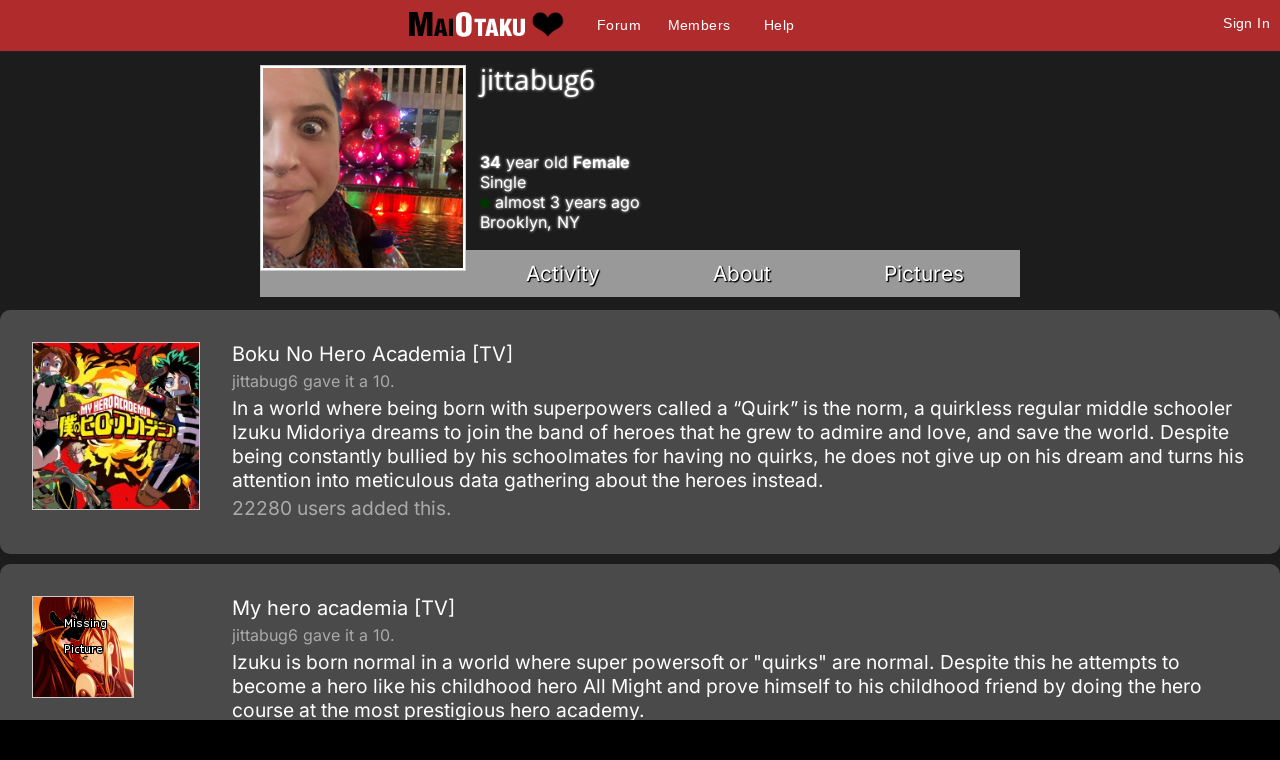

--- FILE ---
content_type: text/html; charset=utf-8
request_url: https://maiotaku.com/p/jittabug6/anime
body_size: 10085
content:
<!DOCTYPE html>

<html>
<head>
  <meta charset="utf-8">
  <title>jittabug6 - MaiOtaku Anime</title>
  <meta name="description" content="MaiOtaku is your website for meeting single anime fans, otaku, getting connected, finding love, making friends, and more.">
  <meta name="google-site-verification" content="PgV35FD9faAIRi9gsqPGS4IQ-_Uokd0i5O6pGyE7-vY" />
  <link rel="icon" type="image/png" href="https://i.ani.me/0046/6498/favicon.png" />
  <link rel="alternate" hreflang="ja" href="https://maiotaku.jp/p/jittabug6/anime" />
  <link rel="alternate" hreflang="en" href="https://maiotaku.com/p/jittabug6/anime" />
  <meta name="keywords" content="anime dating, anime database, nerd dating, geeks, anime singles, otaku singles, anime convention dating">
  <meta name="viewport" content="width=device-width, initial-scale=1">
  <link rel="stylesheet" href="/css/7-19-178-179-xMTc2ODg2NDY2NC0xNzYxNzQ5MTUzLTE3MTYyNjcyNzAtMTc0Nzg4NTcyOQ.css" media="all" />
  <script>function when_ready(r){__wr.push(r)}function wr2(){for(;__wr.length>0;)__wr.shift()();__wr3()}var __wr=[],__wr3=function(){var r=setInterval(function(){"undefined"!=typeof $&&(clearInterval(r),wr2())},100)};__wr3();window.Application = {};</script><script type="importmap" data-turbo-track="reload">{
  "imports": {
    "custom/autohtml": "/assets/custom/autohtml-e2a99abb23e686efed35ef6d065d0151c64bd86e3249fd97f328ccf296c3199c.js",
    "application": "/assets/application-f54967d4f4729fc70e1363cfd9e4435a8e7840bfb457a1a3eeed338eacf8da5c.js",
    "@rails/actioncable": "/assets/actioncable.esm-b66d83871f0a453b10ba8b4c147c2bafa655caaa5d13fa34e9bf361c1c2aedb7.js",
    "jquery": "https://ga.jspm.io/npm:jquery@3.6.3/dist/jquery.js",
    "jquery-ui-sortable": "https://ga.jspm.io/npm:jquery-ui-sortable@1.0.0/jquery-ui.min.js",
    "@rails/ujs": "https://ga.jspm.io/npm:@rails/ujs@7.0.4-2/lib/assets/compiled/rails-ujs.js"
  }
}</script>
<link rel="modulepreload" href="/assets/application-f54967d4f4729fc70e1363cfd9e4435a8e7840bfb457a1a3eeed338eacf8da5c.js">
<script src="/assets/es-module-shims.min-4ca9b3dd5e434131e3bb4b0c1d7dff3bfd4035672a5086deec6f73979a49be73.js" async="async" data-turbo-track="reload"></script>
<script type="module">import "application"</script>
<meta name="csrf-param" content="authenticity_token" />
<meta name="csrf-token" content="uocaLB3X-GuS9NwsfIgSHDH9q1_roorEwlhBK9V7U_KK6HUDOpxHz-fKCzdrnGnnwAIs_rSfdlXrR0pcXdVXBg" />
  <script type="module">import "controllers";</script>
  
  <style>
@font-face{font-family:'Open Sans';font-style:normal;font-weight:400;font-display:swap;src:url(https://fonts.gstatic.com/s/opensans/v15/cJZKeOuBrn4kERxqtaUH3VtXRa8TVwTICgirnJhmVJw.woff2) format('woff2')}
@font-face{font-family:'Open Sans';font-style:normal;font-weight:700;font-display:swap;src:url(https://fonts.gstatic.com/s/opensans/v15/DXI1ORHCpsQm3Vp6mXoaTegdm0LZdjqr5-oayXSOefg.woff2) format('woff2')}
@font-face{font-family:'Inter';font-style:normal;font-weight:400;font-display:swap;src:url(https://fonts.gstatic.com/s/inter/v20/UcC73FwrK3iLTeHuS_nVMrMxCp50SjIa1ZL7.woff2) format('woff2')}
@font-face{font-family:'Inter';font-style:normal;font-weight:700;font-display:swap;src:url(https://fonts.gstatic.com/s/inter/v20/UcC73FwrK3iLTeHuS_nVMrMxCp50SjIa1ZL7.woff2) format('woff2')}
</style>

  <script type="text/javascript" src="/maiotakuscript.js?js=1"></script>
</head>
<body class="mo nl dark round not_premium">

<div id="content_ALL">


<div id="fulltop_wrapper">
<div id="fulltop">
<div class="top_mobile_menu_button mobicon"><span></span></div>
<div id="fulltop_logo" class="mobicon"><a href="/" data-remote="true"><img src="https://i.ani.me/0036/4653/maiotakuh.png" alt="MaiOtaku" width="225" height="60" class="xheader"><!--<img src="https://s3.amazonaws.com/a.nime.me/0072/0900/maiotakum.png" class="mheader" alt="Small Header Logo">--><span class="mheader"></span></a></div>

<ul id="fullnav">
<li><a href="/topics">Forum</a></li>
<li><a href="/members">Members</a></li>

<li><a href="/help">Help</a></li>
</ul>


 <a href="/signup" onclick="$('.headerlogin').toggle();$('.headerlogin #login').focus();return false;" class="loginbutton mobicon">Sign In</a>
</div>
 <div id="fulltop_login" class="headerlogin"><div class="accountarea">
  <div id="login_user" class="accountarea_act">
    <span id="login_user_header" class="new_user_header">Log in with your MaiOtaku account.</span>
    <div id="session" class="session lform">
      <div class="errors"></div>
      <form action="/sessions" accept-charset="UTF-8" data-remote="true" method="post"><input name="utf8" type="hidden" value="&#x2713;" autocomplete="off" /><input type="hidden" name="authenticity_token" value="dy5-uxzZvLpy7THtsyv2kiFd3jJioQkFKu6crEjPajxHQRGUO5IDHgfT5vakP41p0KJZkz2c9ZQD8ZfbwGFuyA" autocomplete="off" />
        <div class="username">
          <input type="text" name="login" id="login" value="" placeholder="Username" />
        </div>
        <div class="password">
          <input type="password" name="password" id="password" value="" placeholder="Password" />
        </div>
        <div class="login">
          <div>
          
          </div>
          <div class="py-2">
            <input type="submit" name="commit" value="Log in" class="btn w-100" data-disable-with="Log in" />
          </div>
          <div>
            <label for="remember_me">Remember Me</label><input type="checkbox" name="remember_me" id="remember_me" value="1" checked="checked" />
          </div>
          <div class="py-2 justify-between">
            <a href="/signup" rel="nofollow" class="btn btn-alt" data-remote="true">Sign up.</a>
            <a href="/users/lost" rel="nofollow" class="btn btn-alt">Lost Password</a>
          </div>
          
          
        </div>
</form>    </div>
  </div>

</div>
</div>
</div>


<div id="mobnav" class="mobilenav">


  <a href="/">Home</a>
  <a href="/topics">Forum</a>
  <a href="/animangas">Anime</a>
 <a href="/members">Members</a>
 <a href="/help">Help</a>
 
 
</div>

<div id="main_wrapper" class="wrapper page_animangahits  ptyx1">
<div id="fullarea_wrapper">



<div id="main" class=" page_animangahits ptyx1">






  <div id="profileH_container"  class='pprofile pprofile_810224 profilehead_container '>
<div id="profileH" class="prof_head">
  <div id="">
    <div id="profileH_picture" class="prof_picture">
      <div class='user_avatar_box'><a href='/p/jittabug6'><img src='https://i.ani.me/0347/2133/capture1_big_thumb.png' alt='jittabug6' class='user_avatar_200x200 pp_810224' height='200' width='200'></a></div>
      
    </div>
    <h1 id="profileH_name">jittabug6</h1>
    
    <div id="profileH_friend" class="xrow-always p-0">
    </div>
    
    <div id="profileH_info" class="phead">
      <div><b>34</b> year old <b>Female</b></div>
      <div class="status_likes">
        <div class="status">
          Single
        </div>
      </div>
        <div id="last_login"><span class="o"></span> almost 3 years ago</div>
    
      <div>
            Brooklyn, 
            NY
      </div>
    </div>
    
    <div id="profileH_links">
      <div><a data-remote="true" data-method="get" href="/p/jittabug6">Activity</a></div>
      <div><a data-remote="true" data-method="get" href="/p/jittabug6/info">About</a></div>
      <div><a data-remote="true" data-method="get" href="/p/jittabug6/pictures">Pictures</a></div>
    </div>
  </div>
</div>
</div>

<div id="profile" class="profile">
  <div id="main_content">
      <div class="clear"></div>
<div id="animangahits">
  <div id="animanga_94" class="animanga_s abox xrow ">
  <div class="col-2">
    <img src="https://i.ani.me/0089/4618/my-hero-academia-boku-1_big_thumb.webp" alt="Boku No Hero Academia">
  </div>
  <div class="col-10">
    <div>
      <a class="title" href="/animangas/94-Boku-No-Hero-Academia">Boku No Hero Academia [TV]</a>
      
      <span>
        <span class="animangahit_info" id="animangahit_info_2605928">
      jittabug6 gave it a 
      10.
  </span>

    </span>
    </div>
      <div id="animanga_details_94" class="anime_details">
        <div class="plot" id="animanga_plot_94">
          In a world where being born with superpowers called a “Quirk” is the norm, a quirkless regular middle schooler Izuku Midoriya dreams to join the band of heroes that he grew to admire and love, and save the world. Despite being constantly bullied by his schoolmates for having no quirks, he does not give up on his dream and turns his attention into meticulous data gathering about the heroes instead.
        </div>
        <div class="users_number">
          22280 users added this.
        </div>
      </div>
  </div>
</div>
  <div id="animanga_8991" class="animanga_s abox xrow ">
  <div class="col-2">
    <img src="https://i.ani.me/0028/6238/missing-anime.png" alt="My hero academia ">
  </div>
  <div class="col-10">
    <div>
      <a class="title" href="/animangas/8991-My-hero-academia-">My hero academia  [TV]</a>
      
      <span>
        <span class="animangahit_info" id="animangahit_info_2605954">
      jittabug6 gave it a 
      10.
  </span>

    </span>
    </div>
      <div id="animanga_details_8991" class="anime_details">
        <div class="plot" id="animanga_plot_8991">
          Izuku is born normal in a world where super powersoft or &quot;quirks&quot; are normal. Despite this he attempts to become a hero like his childhood hero All Might and prove himself to his childhood friend by doing the hero course at the most prestigious hero academy.
        </div>
        <div class="users_number">
          1369 users added this.
        </div>
      </div>
  </div>
</div>
  <div id="animanga_10985" class="animanga_s abox xrow ">
  <div class="col-2">
    <img src="https://i.ani.me/0148/6226/125_big_thumb.webp" alt="Demon Slayer: Kimetsu no Yaiba">
  </div>
  <div class="col-10">
    <div>
      <a class="title" href="/animangas/10985-Demon-Slayer-Kimetsu-no-Yaiba">Demon Slayer: Kimetsu no Yaiba [TV]</a>
      
      <span>
        <span class="animangahit_info" id="animangahit_info_2605943">
      jittabug6 gave it a 
      10.
  </span>

    </span>
    </div>
      <div id="animanga_details_10985" class="anime_details">
        <div class="plot" id="animanga_plot_10985">
          Bloodthirsty demons lurk in the woods, and nobody dares to venture out at night, save for the demon slayer of legend. Surviving in this harsh world, young Tanjirou takes it upon himself to protect his family–until the day that everything is taken from him in a vicious slaughter.
        </div>
        <div class="users_number">
          8484 users added this.
        </div>
      </div>
  </div>
</div>
  <div id="animanga_10998" class="animanga_s abox xrow ">
  <div class="col-2">
    <img src="https://i.ani.me/0154/6461/fire_big_thumb.webp" alt="Fire force">
  </div>
  <div class="col-10">
    <div>
      <a class="title" href="/animangas/10998-Fire-force">Fire force [TV]</a>
      
      <span>
        <span class="animangahit_info" id="animangahit_info_2605952">
      jittabug6 gave it a 
      10.
  </span>

    </span>
    </div>
      <div id="animanga_details_10998" class="anime_details">
        <div class="plot" id="animanga_plot_10998">
          Tokyo is burning, and citizens are mysteriously suffering from spontaneous human combustion all throughout the city! Responsible for snuffing out this inferno is the Fire Force, and Shinra is ready to join their fight.
        </div>
        <div class="users_number">
          1993 users added this.
        </div>
      </div>
  </div>
</div>
  <div id="animanga_10734" class="animanga_s abox xrow ">
  <div class="col-2">
    <img src="https://i.ani.me/0101/1679/img_2768_big_thumb.webp" alt="Boku no Hero Academia 2nd Season">
  </div>
  <div class="col-10">
    <div>
      <a class="title" href="/animangas/10734-Boku-no-Hero-Academia-2nd-Season">Boku no Hero Academia 2nd Season [TV]</a>
      
      <span>
        <span class="animangahit_info" id="animangahit_info_2605949">
      jittabug6 gave it a 
      10.
  </span>

    </span>
    </div>
      <div id="animanga_details_10734" class="anime_details">
        <div class="plot" id="animanga_plot_10734">
          In a world where eighty percent of the population has some kind of super-powered “quirk,” Izuku was unlucky enough to be born completely normal. But that won’t stop him from enrolling in a prestigious hero academy.
        </div>
        <div class="users_number">
          2960 users added this.
        </div>
      </div>
  </div>
</div>
  <div id="animanga_6" class="animanga_s abox xrow ">
  <div class="col-2">
    <img src="https://i.ani.me/0001/5713/ouran_big_thumb.webp" alt="Ouran High School Host Club">
  </div>
  <div class="col-10">
    <div>
      <a class="title" href="/animangas/6-Ouran-High-School-Host-Club">Ouran High School Host Club [TV]</a>
      
      <span>
        <span class="animangahit_info" id="animangahit_info_2605937">
      jittabug6 gave it a 
      10.
  </span>

    </span>
    </div>
      <div id="animanga_details_6" class="anime_details">
        <div class="plot" id="animanga_plot_6">
          Haruhi Fujioka is searching for nothing more than a quiet place to study in the most elite high school academy in all of Japan when she stumbles across the mysterious third music room. Inside she encounters six beautiful men, the members of the host club.
        </div>
        <div class="users_number">
          13954 users added this.
        </div>
      </div>
  </div>
</div>
  <div id="animanga_239" class="animanga_s abox xrow ">
  <div class="col-2">
    <img src="https://i.ani.me/0001/7073/8970_big_thumb.webp" alt="Ponyo">
  </div>
  <div class="col-10">
    <div>
      <a class="title" href="/animangas/239-Ponyo">Ponyo [Movie]</a>
      
      <span>
        <span class="animangahit_info" id="animangahit_info_2605945">
      jittabug6 gave it a 
      10.
  </span>

    </span>
    </div>
      <div id="animanga_details_239" class="anime_details">
        <div class="plot" id="animanga_plot_239">
          This heart-warming story by famed and beloved director Miyazaki centers around Ponyo, a tiny fish-girl who dreams of being human. Reminiscent of classic story &quot;The Little Mermaid&quot;, she is washed ashore and rescued by a young boy, Sosuke, but despite their friendship she simply has to return to the oceans.
        </div>
        <div class="users_number">
          6736 users added this.
        </div>
      </div>
  </div>
</div>
  <div id="animanga_220" class="animanga_s abox xrow ">
  <div class="col-2">
    <img src="https://i.ani.me/0109/7827/parasyte_japanese_big_thumb.webp" alt="PARASYTE">
  </div>
  <div class="col-10">
    <div>
      <a class="title" href="/animangas/220-PARASYTE">PARASYTE [TV]</a>
      
      <span>
        <span class="animangahit_info" id="animangahit_info_2605944">
      jittabug6 gave it a 
      9.
  </span>

    </span>
    </div>
      <div id="animanga_details_220" class="anime_details">
        <div class="plot" id="animanga_plot_220">
          Parasyte centers on a 17-year-old teen named Shinichi Izumi, who lives with his mother and father in a quiet neighborhood in Tokyo. One night, worm-like creatures called Parasites appear on Earth, taking over the brains of human hosts by entering through their ears or noses.
        </div>
        <div class="users_number">
          7177 users added this.
        </div>
      </div>
  </div>
</div>
  <div id="animanga_2268" class="animanga_s abox xrow ">
  <div class="col-2">
    <img src="https://i.ani.me/0011/9593/kiki_big_thumb.webp" alt="Kiki’s Delivery Service">
  </div>
  <div class="col-10">
    <div>
      <a class="title" href="/animangas/2268-Kiki-s-Delivery-Service">Kiki’s Delivery Service [Movie]</a>
      
      <span>
        <span class="animangahit_info" id="animangahit_info_2605947">
      jittabug6 gave it a 
      9.
  </span>

    </span>
    </div>
      <div id="animanga_details_2268" class="anime_details">
        <div class="plot" id="animanga_plot_2268">
          When an apprentice witch turns thirteen, she must leave her home in order to hone her craft. Although Kiki&#39;s sole talent is broom-flying, she sets out for adventure with her cat Jiji.
        </div>
        <div class="users_number">
          3754 users added this.
        </div>
      </div>
  </div>
</div>
  <div id="animanga_1255" class="animanga_s abox xrow ">
  <div class="col-2">
    <img src="https://i.ani.me/0003/5597/29575_big_thumb.webp" alt="Tonari no Totoro">
  </div>
  <div class="col-10">
    <div>
      <a class="title" href="/animangas/1255-Tonari-no-Totoro">Tonari no Totoro [Movie]</a>
      
      <span>
        <span class="animangahit_info" id="animangahit_info_2605948">
      jittabug6 gave it a 
      9.
  </span>

    </span>
    </div>
      <div id="animanga_details_1255" class="anime_details">
        <div class="plot" id="animanga_plot_1255">
          Totoro is a forest spirit that little Mei, and later her older sister Satsuki, encounter in a giant camphor tree near their new home in the countryside. Although their father, a university professor, is with them when they move, their mother is in the hospital, recovering from some unnamed illness.
        </div>
        <div class="users_number">
          3755 users added this.
        </div>
      </div>
  </div>
</div>
  <div id="animanga_3010" class="animanga_s abox xrow ">
  <div class="col-2">
    <img src="https://i.ani.me/0015/1968/a534-7_big_thumb.webp" alt="My Neighbor Totoro">
  </div>
  <div class="col-10">
    <div>
      <a class="title" href="/animangas/3010-My-Neighbor-Totoro">My Neighbor Totoro [Movie]</a>
      
      <span>
        <span class="animangahit_info" id="animangahit_info_2605951">
      jittabug6 gave it a 
      9.
  </span>

    </span>
    </div>
      <div id="animanga_details_3010" class="anime_details">
        <div class="plot" id="animanga_plot_3010">
          Two young girls, Mei and Satsuki, move into a new home that is close to the hospital that their mother is in. In their yard is an extremely large tree which is home to three Totoros, gods of the forest.
        </div>
        <div class="users_number">
          2363 users added this.
        </div>
      </div>
  </div>
</div>
  <div id="animanga_8090" class="animanga_s abox xrow ">
  <div class="col-2">
    <img src="https://i.ani.me/0028/6238/missing-anime.png" alt="food wars shokugeki no soma ">
  </div>
  <div class="col-10">
    <div>
      <a class="title" href="/animangas/8090-food-wars-shokugeki-no-soma-">food wars shokugeki no soma  [TV]</a>
      
      <span>
        <span class="animangahit_info" id="animangahit_info_2605953">
      jittabug6 gave it a 
      9.
  </span>

    </span>
    </div>
      <div id="animanga_details_8090" class="anime_details">
        <div class="plot" id="animanga_plot_8090">
          Soma Yukihira 15 years old , whose dream is to become a full time chef in his father’s restaurant and surpass his father’s culinary skills. After Junior High he finds out his father is closing the Restaurant.
        </div>
        <div class="users_number">
          1549 users added this.
        </div>
      </div>
  </div>
</div>
  <div id="animanga_254" class="animanga_s abox xrow ">
  <div class="col-2">
    <img src="https://i.ani.me/0089/5318/assassination-classroom-yellow_big_thumb.webp" alt="Assassination Classroom">
  </div>
  <div class="col-10">
    <div>
      <a class="title" href="/animangas/254-Assassination-Classroom">Assassination Classroom [TV]</a>
      
      <span>
        <span class="animangahit_info" id="animangahit_info_2605942">
      jittabug6 gave it a 
      9.
  </span>

    </span>
    </div>
      <div id="animanga_details_254" class="anime_details">
        <div class="plot" id="animanga_plot_254">
          Assassination Classroom is all about one thing - Assasination! Based on a Japanese manga science fiction comedy series written and illustrated by Yusei Matsui.
        </div>
        <div class="users_number">
          7478 users added this.
        </div>
      </div>
  </div>
</div>
  <div id="animanga_1956" class="animanga_s abox xrow ">
  <div class="col-2">
    <img src="https://i.ani.me/0006/1772/a11037-11_big_thumb.webp" alt="Kaicho wa Maid-sama!">
  </div>
  <div class="col-10">
    <div>
      <a class="title" href="/animangas/1956-Kaicho-wa-Maid-sama-">Kaicho wa Maid-sama! [TV]</a>
      
      <span>
        <span class="animangahit_info" id="animangahit_info_2605960">
      jittabug6 gave it a 
      9.
  </span>

    </span>
    </div>
      <div id="animanga_details_1956" class="anime_details">
        <div class="plot" id="animanga_plot_1956">
          Misaki Ayuzawa is the first female student council president at a once all boys school turned co-ed. She rules the school with strict discipline demeanor.
        </div>
        <div class="users_number">
          2607 users added this.
        </div>
      </div>
  </div>
</div>
  <div id="animanga_20" class="animanga_s abox xrow ">
  <div class="col-2">
    <img src="https://i.ani.me/0024/5836/230px-shingeki_no_kyojin_manga_volume_1_big_thumb.webp" alt="Attack on Titan">
  </div>
  <div class="col-10">
    <div>
      <a class="title" href="/animangas/20-Attack-on-Titan">Attack on Titan [TV]</a>
      
      <span>
        <span class="animangahit_info" id="animangahit_info_2605929">
      jittabug6 gave it a 
      9.
  </span>

    </span>
    </div>
      <div id="animanga_details_20" class="anime_details">
        <div class="plot" id="animanga_plot_20">
          Attack on Titan (literally translated as &quot;Advancing Giants&quot;) is a Japanese manga series, and now an anime, originally written and illustrated by Hajime Isayama. The story centers around the lives of Eren Yeager, his adoptive sister Mikasa Ackerman, and their friend Armin Arlert, who live in a world where the remnants of the human population live inside cities surrounded by enormous walls due to the sudden appearance of the Titans, gigantic humanoid creatures who devour humans seemingly without reason.
        </div>
        <div class="users_number">
          33256 users added this.
        </div>
      </div>
  </div>
</div>
  <div id="animanga_23" class="animanga_s abox xrow ">
  <div class="col-2">
    <img src="https://i.ani.me/0001/5833/howl_big_thumb.webp" alt="Howl&#39;s Moving Castle">
  </div>
  <div class="col-10">
    <div>
      <a class="title" href="/animangas/23-Howl-s-Moving-Castle">Howl&#39;s Moving Castle [Movie]</a>
      
      <span>
        <span class="animangahit_info" id="animangahit_info_2605936">
      jittabug6 gave it a 
      9.
  </span>

    </span>
    </div>
      <div id="animanga_details_23" class="anime_details">
        <div class="plot" id="animanga_plot_23">
          The curse of an evil witch turns a plain young hat-maker, Sophie, into an old woman. Sophie runs away to confront the witch and become young again when she rescues a trapped animated scarecrow.
        </div>
        <div class="users_number">
          14726 users added this.
        </div>
      </div>
  </div>
</div>
  <div id="animanga_359" class="animanga_s abox xrow ">
  <div class="col-2">
    <img src="https://i.ani.me/0001/8542/spirited_away_big_thumb.webp" alt="Spirited Away">
  </div>
  <div class="col-10">
    <div>
      <a class="title" href="/animangas/359-Spirited-Away">Spirited Away [Movie]</a>
      
      <span>
        <span class="animangahit_info" id="animangahit_info_2605933">
      jittabug6 gave it a 
      9.
  </span>

    </span>
    </div>
      <div id="animanga_details_359" class="anime_details">
        <div class="plot" id="animanga_plot_359">
          Chihiro and her family are on their way to their new house in the suburbs when her father decides to take a shortcut along a lonely-looking dirt road. After getting out of the car and walking along a path for a while, they discover an open-air restaurant filled with food but with no workers or customers present.
        </div>
        <div class="users_number">
          17648 users added this.
        </div>
      </div>
  </div>
</div>
  <div id="animanga_11142" class="animanga_s abox xrow ">
  <div class="col-2">
    <img src="https://i.ani.me/0336/9963/whales_big_thumb.webp" alt="Children of the Whales">
  </div>
  <div class="col-10">
    <div>
      <a class="title" href="/animangas/11142-Children-of-the-Whales">Children of the Whales [TV]</a>
      
      <span>
        <span class="animangahit_info" id="animangahit_info_2605958">
      jittabug6 gave it a 
      8.
  </span>

    </span>
    </div>
      <div id="animanga_details_11142" class="anime_details">
        <div class="plot" id="animanga_plot_11142">
          In the 93rd year of the Sentence of Sand, the world is covered by oceans of sand and 513 people live in isolation on the Mud Whale, an islandlike ship that is adrift on the sand. As he investigates an abandoned ship that has drifted up to the Mud Whale, Chakuo -- the island&#39;s archivist who is endowed with special powers -- meets a mysterious girl named Rikosu.
        </div>
        <div class="users_number">
          18 users added this.
        </div>
      </div>
  </div>
</div>
  <div id="animanga_11130" class="animanga_s abox xrow ">
  <div class="col-2">
    <img src="https://i.ani.me/0321/6251/visions_big_thumb.webp" alt="Star Wars: Visions">
  </div>
  <div class="col-10">
    <div>
      <a class="title" href="/animangas/11130-Star-Wars-Visions">Star Wars: Visions [TV]</a>
      
      <span>
        <span class="animangahit_info" id="animangahit_info_2605956">
      jittabug6 gave it a 
      8.
  </span>

    </span>
    </div>
      <div id="animanga_details_11130" class="anime_details">
        <div class="plot" id="animanga_plot_11130">
          Star Wars: Visions is an anime anthology series created for the American streaming service Disney+
        </div>
        <div class="users_number">
          67 users added this.
        </div>
      </div>
  </div>
</div>
  <div id="animanga_8" class="animanga_s abox xrow ">
  <div class="col-2">
    <img src="https://i.ani.me/0001/5721/naruto_big_thumb.webp" alt="Naruto">
  </div>
  <div class="col-10">
    <div>
      <a class="title" href="/animangas/8-Naruto">Naruto [TV]</a>
      
      <span>
        <span class="animangahit_info" id="animangahit_info_2605930">
      jittabug6 gave it a 
      8.
  </span>

    </span>
    </div>
      <div id="animanga_details_8" class="anime_details">
        <div class="plot" id="animanga_plot_8">
          When a great demon fox attacked Hidden Leaf Village, a powerful man known as the 4th Hokage had sealed the demon inside a newborn named Naruto, who then grew up detested by his fellow Leaf villagers. As a child, Naruto is isolated from the Konoha community, who regards him as if he was the Nine-Tails.
        </div>
        <div class="users_number">
          31307 users added this.
        </div>
      </div>
  </div>
</div>
  <div id="animanga_10820" class="animanga_s abox xrow ">
  <div class="col-2">
    <img src="https://i.ani.me/0111/1352/kakegurai_big_thumb.webp" alt="Kakegurui">
  </div>
  <div class="col-10">
    <div>
      <a class="title" href="/animangas/10820-Kakegurui">Kakegurui [TV]</a>
      
      <span>
        <span class="animangahit_info" id="animangahit_info_2605950">
      jittabug6 gave it a 
      8.
  </span>

    </span>
    </div>
      <div id="animanga_details_10820" class="anime_details">
        <div class="plot" id="animanga_plot_10820">
          Hyakkaou Private Academy. An institution for the privileged with a very peculiar curriculum.
        </div>
        <div class="users_number">
          2656 users added this.
        </div>
      </div>
  </div>
</div>
  <div id="animanga_1974" class="animanga_s abox xrow ">
  <div class="col-2">
    <img src="https://i.ani.me/0006/3894/the_last_airbender_big_thumb.webp" alt="Avatar: The Last Airbender">
  </div>
  <div class="col-10">
    <div>
      <a class="title" href="/animangas/1974-Avatar-The-Last-Airbender">Avatar: The Last Airbender [TV]</a>
      
      <span>
        <span class="animangahit_info" id="animangahit_info_2605941">
      jittabug6 gave it a 
      8.
  </span>

    </span>
    </div>
      <div id="animanga_details_1974" class="anime_details">
        <div class="plot" id="animanga_plot_1974">
          In a lost age the world is divided into four equal powers: Water Tribe, Earth Kingdom, Fire Nation, and Air Nomads. In each nation there&#39;s a group of gifted people known as Benders who have the ability to manipulate their native element using martial arts and elemental magic.
        </div>
        <div class="users_number">
          8428 users added this.
        </div>
      </div>
  </div>
</div>
  <div id="animanga_48" class="animanga_s abox xrow ">
  <div class="col-2">
    <img src="https://i.ani.me/0001/5953/mononoke_big_thumb.webp" alt="Princess Mononoke">
  </div>
  <div class="col-10">
    <div>
      <a class="title" href="/animangas/48-Princess-Mononoke">Princess Mononoke [Movie]</a>
      
      <span>
        <span class="animangahit_info" id="animangahit_info_2605940">
      jittabug6 gave it a 
      8.
  </span>

    </span>
    </div>
      <div id="animanga_details_48" class="anime_details">
        <div class="plot" id="animanga_plot_48">
          While fighting to save his village from the attack of a demon-god Ashitaka comes in contact with it and is inflicted with a deadly curse. In his search for a cure he is forced to leave his village forever and journey to the forest inhabited by animal gods.
        </div>
        <div class="users_number">
          10312 users added this.
        </div>
      </div>
  </div>
</div>
  <div id="animanga_2" class="animanga_s abox xrow ">
  <div class="col-2">
    <img src="https://i.ani.me/0081/1674/blue_big_thumb.webp" alt="Blue Exorcist">
  </div>
  <div class="col-10">
    <div>
      <a class="title" href="/animangas/2-Blue-Exorcist">Blue Exorcist [TV]</a>
      
      <span>
        <span class="animangahit_info" id="animangahit_info_2605938">
      jittabug6 gave it a 
      8.
  </span>

    </span>
    </div>
      <div id="animanga_details_2" class="anime_details">
        <div class="plot" id="animanga_plot_2">
          The story revolves around Rin Okumura, a teenager possessing abnormal strength and endurance who, along with his younger twin brother Yukio, was raised by Father Shiro Fujimoto. Soon after Yukio departs to study at the prestigious True Cross Academy, Rin learns that he is the son of Satan, the strongest of all demons.
        </div>
        <div class="users_number">
          13436 users added this.
        </div>
      </div>
  </div>
</div>
  <div id="animanga_22" class="animanga_s abox xrow ">
  <div class="col-2">
    <img src="https://i.ani.me/0027/4374/250px-sword_art_online_poster_big_thumb.webp" alt="Sword Art Online">
  </div>
  <div class="col-10">
    <div>
      <a class="title" href="/animangas/22-Sword-Art-Online">Sword Art Online [TV]</a>
      
      <span>
        <span class="animangahit_info" id="animangahit_info_2605955">
      jittabug6 gave it a 
      7.
  </span>

    </span>
    </div>
      <div id="animanga_details_22" class="anime_details">
        <div class="plot" id="animanga_plot_22">
          In the year 2022, the gaming industry has reached a new height after the development of the NerveGear, a helmet-like controller that allows the user to fully dive their senses into the world of virtual reality. After a closed beta with only 1,000 testers, the Virtual Reality MMORPG Sword Art Online is launched.
        </div>
        <div class="users_number">
          31378 users added this.
        </div>
      </div>
  </div>
</div>
  <div id="animanga_16" class="animanga_s abox xrow ">
  <div class="col-2">
    <img src="https://i.ani.me/0001/5737/tora_big_thumb.webp" alt="Toradora!">
  </div>
  <div class="col-10">
    <div>
      <a class="title" href="/animangas/16-Toradora-">Toradora! [TV]</a>
      
      <span>
        <span class="animangahit_info" id="animangahit_info_2605935">
      jittabug6 gave it a 
      7.
  </span>

    </span>
    </div>
      <div id="animanga_details_16" class="anime_details">
        <div class="plot" id="animanga_plot_16">
          It’s a new school year and Ryuuji Takasu discovers not only is he in the same class as his best friend, Yusaku Kitamura, but also Minori Kukshieda whom he&#39;s had an undisclosed crush on for quite some time.

Ryuuji, the main character, runs into Aisaka Taiga who happens to live next door.
        </div>
        <div class="users_number">
          14755 users added this.
        </div>
      </div>
  </div>
</div>
  <div id="animanga_109" class="animanga_s abox xrow ">
  <div class="col-2">
    <img src="https://i.ani.me/0009/0034/naruto_big_thumb.webp" alt="Naruto Shippuden ">
  </div>
  <div class="col-10">
    <div>
      <a class="title" href="/animangas/109-Naruto-Shippuden-">Naruto Shippuden  [TV]</a>
      
      <span>
        <span class="animangahit_info" id="animangahit_info_2605931">
      In Progress
  </span>

    </span>
    </div>
      <div id="animanga_details_109" class="anime_details">
        <div class="plot" id="animanga_plot_109">
          Naruto: Shippuuden is the continuation of the original animated TV series Naruto.The story revolves around an older and slightly more matured Uzumaki Naruto and his quest to save his friend Uchiha Sasuke from the grips of the snake-like Shinobi, Orochimaru.
        </div>
        <div class="users_number">
          28784 users added this.
        </div>
      </div>
  </div>
</div>
  <div id="animanga_3553" class="animanga_s abox xrow ">
  <div class="col-2">
    <img src="https://i.ani.me/0018/4574/a14445-2335750940.1342710979_big_thumb.webp" alt="JoJo&#39;s Bizarre Adventure">
  </div>
  <div class="col-10">
    <div>
      <a class="title" href="/animangas/3553-JoJo-s-Bizarre-Adventure">JoJo&#39;s Bizarre Adventure [TV]</a>
      
      <span>
        <span class="animangahit_info" id="animangahit_info_2605946">
      In Progress
  </span>

    </span>
    </div>
      <div id="animanga_details_3553" class="anime_details">
        <div class="plot" id="animanga_plot_3553">
          Late 19th century. Young, handsome and wealthy English nobleman Jonathan Joestar seems to have everything people crave for.
        </div>
        <div class="users_number">
          5774 users added this.
        </div>
      </div>
  </div>
</div>
  <div id="animanga_1" class="animanga_s abox xrow ">
  <div class="col-2">
    <img src="https://i.ani.me/0001/5681/deathnote_big_thumb.webp" alt="Death Note">
  </div>
  <div class="col-10">
    <div>
      <a class="title" href="/animangas/1-Death-Note">Death Note [TV]</a>
      
      <span>
        <span class="animangahit_info" id="animangahit_info_2605932">
      In Progress
  </span>

    </span>
    </div>
      <div id="animanga_details_1" class="anime_details">
        <div class="plot" id="animanga_plot_1">
          The story of Death Note revolves around a high school student called Yagami Light. His life changed when he saw a supernatural notebook that fell from the sky.
        </div>
        <div class="users_number">
          34069 users added this.
        </div>
      </div>
  </div>
</div>
  <div id="animanga_236" class="animanga_s abox xrow ">
  <div class="col-2">
    <img src="https://i.ani.me/0001/7061/5609_big_thumb.webp" alt="Fruits Basket">
  </div>
  <div class="col-10">
    <div>
      <a class="title" href="/animangas/236-Fruits-Basket">Fruits Basket [TV]</a>
      
      <span>
        <span class="animangahit_info" id="animangahit_info_2605939">
      In Progress
  </span>

    </span>
    </div>
      <div id="animanga_details_236" class="anime_details">
        <div class="plot" id="animanga_plot_236">
          They say that you&#39;ll never know what a person&#39;s real character is until you&#39;ve started living with him/her/ them under one roof. Well, it definitely is true in the case of a 16 year old female protagonist, Tohru Honda from the series, Fruits Basket.
        </div>
        <div class="users_number">
          11340 users added this.
        </div>
      </div>
  </div>
</div>
  <div id="animanga_11141" class="animanga_s abox xrow ">
  <div class="col-2">
    <img src="https://i.ani.me/0336/9967/spy-x-family-blogro_big_thumb.webp" alt="Spy X Family">
  </div>
  <div class="col-10">
    <div>
      <a class="title" href="/animangas/11141-Spy-X-Family">Spy X Family [TV]</a>
      
      <span>
        <span class="animangahit_info" id="animangahit_info_2605957">
      In Progress
  </span>

    </span>
    </div>
      <div id="animanga_details_11141" class="anime_details">
        <div class="plot" id="animanga_plot_11141">
          An action-packed comedy about a fake family that includes a spy, an assassin and a telepath
        </div>
        <div class="users_number">
          615 users added this.
        </div>
      </div>
  </div>
</div>
  <div id="animanga_123" class="animanga_s abox xrow ">
  <div class="col-2">
    <img src="https://i.ani.me/0001/6329/Inuyasha_by_Makotron_big_thumb.webp" alt="Inuyasha">
  </div>
  <div class="col-10">
    <div>
      <a class="title" href="/animangas/123-Inuyasha">Inuyasha [TV]</a>
      
      <span>
        <span class="animangahit_info" id="animangahit_info_2605934">
      In Progress
  </span>

    </span>
    </div>
      <div id="animanga_details_123" class="anime_details">
        <div class="plot" id="animanga_plot_123">
          Kagome Higurashi, a normal 15-year-old girl, falls down a dry well--and finds herself in the feudal past, 50 years after her ancestress Kikyo imprisoned the half-human/half-demon Inu-Yasha. As the reincarnation of Kikyo, Kagome possesses a magic jewel that greatly increases the power of demons.
        </div>
        <div class="users_number">
          15802 users added this.
        </div>
      </div>
  </div>
</div>
</div>
<div class="clear"></div>

  </div>
</div>


<div class="clear"></div>
</div>
</div></div>

<div id="footer_wrap">
<div id="footer">
<ul>
<li>About<ul>
<li><a href="/about">Overview</a></li>
<li><a href="/blogs/maiotaku-blog">Blog</a></li>
<li><a href="/press-coverage">Coverage</a>
<li><a href="/help">Help</a></li>
<li><a href="/terms-and-conditions">Terms</a>
<li><a href="/tour">Tour</a></li>
</ul></li>
<li>Content<ul>
<li><a href="/matchprofiles/search">Search People</a></li>
<li><a href="/newest">Newest Users</a></li>
<li><a href="/articles">Articles</a></li>
<li><a href="/topics">Forum</a></li>
<li><a href="/animangas">Anime Database</a></li>
<li><a href="/matchprofiles/search">Matching Database</a></li>
</ul></li>
<li>Forum Sections<ul>
<li><a href="http://maiotaku.com/topics/6012">Site News</a></li>
<li><a href="http://maiotaku.com/topics/2110">Introduce Yourself</a></li>
<li><a href="http://maiotaku.com/topics/330">Anime</a></li>
<li><a href="http://maiotaku.com/topics/563">Japan</a></li>
<li><a href="http://maiotaku.com/topics/9308">Video Games</a></li>
<li><a href="http://maiotaku.com/topics/483">Conventions</a></li>
</ul></li>
<li>Anime Categories<ul>
<li><a href="http://www.maiotaku.com/animangas/action">Action</a></li>
<li><a href="http://www.maiotaku.com/animangas/comedy">Comedy</a></li>
<li><a href="http://www.maiotaku.com/animangas/daily%20life">Daily Life</a></li>
<li><a href="http://www.maiotaku.com/animangas/mecha">Mecha</a></li>
<li><a href="http://www.maiotaku.com/animangas/romance">Romance</a></li>
</ul></li>
</ul>
<div class="clear"></div>
<div class="copyright xrow">
  <div class="col-6 p-0">
    <a href="/terms-and-conditions" rel="nofollow">Terms of Use</a>
    <a href="/dmca" rel="nofollow">DMCA</a>
    <a href="/privacy" rel="nofollow">Privacy Policy</a>
    <span>Website &copy; 2026 MaiOtaku.com</span>
  </div>
  <div class="col-6 txt-right">
    <div class="icon8">
     <a href="https://www.facebook.com/MaiOtakuAnimeDating/" class="fb" title="Join us on Facebook"></a>
    </div>
  </div>
</div>
</div>
</div>
<div id="popup"></div>
</div><!--content_ALL-->





<script></script>
<script src="https://defendium.com/protect.min.js" async></script>
</body>
</html>


--- FILE ---
content_type: application/javascript
request_url: https://defendium.com/protect.min.js
body_size: 275
content:
window.onload=function e(){var n=new XMLHttpRequest;n.open("POST","https://api.defendium.com/protect",!0),n.setRequestHeader("Content-Type","application/json"),n.send(JSON.stringify({user_agent:navigator.userAgent,referrer:document.referrer||"Direct",site:window.location.hostname,page_name:window.location.pathname}))};